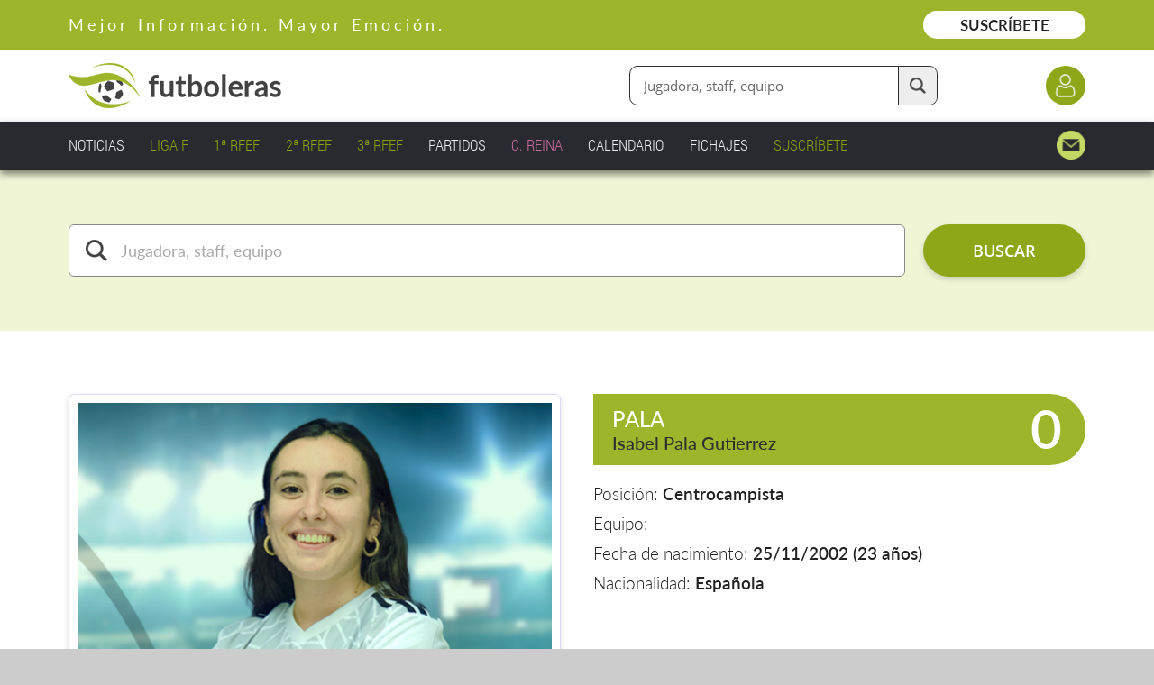

--- FILE ---
content_type: text/html;charset=UTF-8
request_url: https://www.futboleras.es/jugadora/isabel-pala-gutierrez-ref1763.html
body_size: 12539
content:
<!doctype html><html lang='es'><head><title>Isabel Pala Gutierrez - Centrocampista - Futboleras</title><meta http-equiv='Content-Type' content='text/html; charset=UTF-8'/><meta name='viewport' content='width=device-width'/><meta name='Description' content='Isabel Pala Gutierrez es una jugadora que ocupa la posición Centrocampista y juega en las ligas territoriales. Si quieres conocer más sobre su trayectoria y estadísticas, conoce todos los detalles en Futboleras'/><meta name='Keywords' content='Futboleras'/><meta name='Robots' content='index, follow'/><meta name='Vary' content='User-Agent'/><meta name='format-detection' content='telephone=no'/><meta property='og:title' content='Isabel Pala Gutierrez - Centrocampista - Futboleras'><meta property='og:description' content='Isabel Pala Gutierrez es una jugadora que ocupa la posición Centrocampista y juega en las ligas territoriales. Si quieres conocer más sobre su trayectoria y estadísticas, conoce todos los detalles en Futboleras'><meta property='og:type' content='website'><meta property='og:image' content='https://www.futboleras.es/images/shareLogo.jpg'><meta property='og:url' content='https://www.futboleras.es/jugadora/isabel-pala-gutierrez-ref1763.html'><meta name='google-site-verification' content='qtsqHSDj0-WYi5su_uQMFti6bUbAPbKhpzoHy861oFI'/><script data-ad-client='ca-pub-8157768124987212' async src='https://pagead2.googlesyndication.com/pagead/js/adsbygoogle.js'></script><script async src='https://ssm.codes/smart-tag/futbolerases.js'></script><link rel='canonical' href='/jugadora/isabel-pala-gutierrez-ref1763.html'/><link rel='SHORTCUT ICON' href='/favicon.ico'/><script type='text/javascript' src='/js/utils.js' async></script><script type='text/javascript' src='/js/imageLoader.js' async></script><style type='text/css'>#headingExternalWrapper { position: fixed; width: 100%; left: 0.0rem; top: 0.0rem; font-size: 0px; text-align: center; z-index: 1002 }#headingWrapper { position: relative; display: inline-block; overflow: hidden; width: 100%; min-width: 980px; max-width: 1600px; padding-bottom: 15px }#pageWrapper { position: relative; display: inline-block; width: 100%; min-width: 980px; max-width: 1600px }.contentExternalWrapper { position: relative; float: left; clear: left; width: 100%; min-width: 980px }.contentWrapper { position: relative; display: inline-block; width: 100%; min-width: 980px; max-width: 1200px; margin: 0px auto; font-size: 16px; text-align: left }.hiddenWrapper { position: relative; float: left; width: 0px; height: 0px }.returnLink { position: relative; float: right; margin-right: 3%; margin-top: 5.0rem; font: normal 1.8rem openSansSemiBold; color: #9CB52B }#pagerWrapper { position: relative; float: left; width: 100%; margin-top: 6.0rem; text-align: center }.pagerPreviousNext { position: relative; display: inline-block; width: 11.0rem; font: normal 1.7rem openSansSemiBold; color: #212121; text-decoration: none }.pagerPreviousNext:hover { position: relative; display: inline-block; width: 11.0rem; font: normal 1.7rem openSansSemiBold; color: #212121; text-decoration: underline }.pagerNumberNormal { position: relative; display: inline-block; width: 2.5rem; margin-left: 0.4rem; margin-right: 0.4rem; font: normal 1.7rem openSansRegular; color: #212121; text-decoration: none; text-align: center }.pagerNumberNormal:hover { position: relative; display: inline-block; width: 2.5rem; margin-left: 0.4rem; margin-right: 0.4rem; font: normal 1.7rem openSansRegular; color: #212121; text-decoration: underline; text-align: center }.pagerNumberSelected { position: relative; display: inline-block; width: 2.5rem; margin-left: 0.4rem; margin-right: 0.4rem; font: normal 1.7rem openSansSemiBold; color: #ACC343; text-align: center }.panelWithCloseHeaderText { position: relative; float: left; width: calc(100% - 6.0rem); padding-top: 1px }.panelWithCloseIcon { position: relative; float: left; width: 3.0rem; height: 3.0rem; margin-left: 3.0rem; background: url(/images/view/closeIcon.png) no-repeat center center; cursor: pointer }#websitePreheaderWrapper { position: relative; float: left; width: 100% }#websitePreheaderText { position: relative; float: left; width: calc(90% - 18.0rem); margin-left: 3%; margin-top: 1.6rem; font: normal 1.8rem latoRegular; color: #FFFFFF; letter-spacing: 4px }#websitePreheaderLink { position: relative; float: right; width: 18.0rem; margin-right: 3%; margin-top: 1.2rem; padding-top: 0.5rem; padding-bottom: 0.5rem; font: normal 1.7rem latoSemiBold; color: #212121; text-decoration: none; text-align: center; background: #FFFFFF; border-radius: 3.0rem; -webkit-transition: all 0.3s 0.0s ease; transition: all 0.3s 0.0s ease }#websitePreheaderLink:hover { background: #EEEEEE }#websiteHeaderWrapper { position: relative; float: left; width: 94%; margin-left: 3% }#websiteHeaderLogo { position: relative; float: left; width: 23.6rem; margin-top: 1.5rem }#websiteHeaderLogo img { position: relative; float: left; width: 100% }#websiteHeaderDataWrapper { position: relative; float: left; width: calc(97% - 23.6rem); margin-left: 3%; margin-top: 1.8rem }#websiteHeaderLoginButton { position: relative; float: right; clear: right; width: 4.4rem; height: 4.4rem; margin-left: 12.0rem; margin-top: 0.0rem; background-color: #8DA718; background-image: url(/images/website/headerLoginIcon.png); background-repeat: no-repeat; background-position: center center; background-size: 2.6rem auto; border-radius: 2.2rem; -webkit-transition: all 0.3s 0.0s ease; transition: all 0.3s 0.0s ease }#websiteHeaderLoginButton:hover { background-color: #768C14 }#websiteHeaderFinderWrapper { position: relative; float: right; margin-top: 0.0rem }#websiteHeaderFinderFormWrapper { position: relative; float: left; width: 100% }#websiteHeaderFinderInput { position: relative; float: left; width: calc(34.0rem - 5.7rem - 1.5rem); height: 4.2rem; padding: 0.0rem 5.7rem 0.0rem 1.5rem; font: normal 1.5rem openSansRegular; color: #666666; border-radius: 9px; border: solid 1px #2F2F2F }#websiteHeaderFinderButton { position: absolute; width: 4.2rem; height: 4.2rem; right: 1px; top: 1px; background: #EEEEEE url(/images/website/finderFormTextIcon.png) no-repeat center center; background-size: 1.8rem auto; border-radius: 0px 9px 9px 0px; border-style: solid; border-width: 0px 0px 0px 1px; border-color: #2F2F2F; cursor: pointer; -webkit-transition: all 0.3s 0.0s ease; transition: all 0.3s 0.0s ease }#websiteHeaderFinderButton:hover { background-color: #DDDDDD }#websiteMenuWrapper { position: relative; float: left; width: 94%; margin-left: 3%; margin-top: 1.0rem }.websiteMenuItemNormal { position: relative; float: left; margin-right: 2.5%; padding: 0.4rem 0% 0.4rem 0%; font: normal 1.7rem robotoCondensedLight; color: #EEEEEE; text-decoration: none }.websiteMenuItemNormal span { position: absolute; width: 0%; height: 1px; left: 50%; bottom: 4px; background: #EEEEEE; -webkit-transition: all 0.2s 0.0s ease; transition: all 0.2s 0.0s ease }.websiteMenuItemNormal:hover { position: relative; float: left; margin-right: 2.5%; padding: 0.4rem 0% 0.4rem 0%; font: normal 1.7rem robotoCondensedLight; color: #EEEEEE; text-decoration: none }.websiteMenuItemNormal:hover span { position: absolute; width: 100%; height: 1px; left: 0%; bottom: 4px; background: #EEEEEE; -webkit-transition: all 0.2s 0.0s ease; transition: all 0.2s 0.0s ease }.websiteMenuItemSelected { position: relative; float: left; margin-right: 2.5%; padding: 0.4rem 0% 0.4rem 0%; font: normal 1.7rem robotoCondensedLight; color: #EEEEEE; text-decoration: none }.websiteMenuItemSelected span { position: absolute; width: 100%; height: 1px; left: 0%; bottom: 4px; background: #EEEEEE }.websiteMenuHighlightedItemNormal { position: relative; float: left; margin-right: 2.5%; padding: 0.4rem 0% 0.4rem 0%; font: normal 1.7rem robotoCondensedLight; color: #84A200; text-decoration: none }.websiteMenuHighlightedItemNormal span { position: absolute; width: 0%; height: 1px; left: 50%; bottom: 4px; background: #84A200; -webkit-transition: all 0.2s 0.0s ease; transition: all 0.2s 0.0s ease }.websiteMenuHighlightedItemNormal:hover { position: relative; float: left; margin-right: 2.5%; padding: 0.4rem 0% 0.4rem 0%; font: normal 1.7rem robotoCondensedLight; color: #84A200; text-decoration: none }.websiteMenuHighlightedItemNormal:hover span { position: absolute; width: 100%; height: 1px; left: 0%; bottom: 4px; background: #84A200; -webkit-transition: all 0.2s 0.0s ease; transition: all 0.2s 0.0s ease }.websiteMenuHighlightedItemSelected { position: relative; float: left; margin-right: 2.5%; padding: 0.4rem 0% 0.4rem 0%; font: normal 1.7rem robotoCondensedLight; color: #84A200; text-decoration: none }.websiteMenuHighlightedItemSelected span { position: absolute; width: 100%; height: 1px; left: 0%; bottom: 4px; background: #84A200 }.websiteMenuHighlighted2ItemNormal { position: relative; float: left; margin-right: 2.5%; padding: 0.4rem 0% 0.4rem 0%; font: normal 1.7rem robotoCondensedLight; color: #C86C9E; text-decoration: none }.websiteMenuHighlighted2ItemNormal span { position: absolute; width: 0%; height: 1px; left: 50%; bottom: 4px; background: #C86C9E; -webkit-transition: all 0.2s 0.0s ease; transition: all 0.2s 0.0s ease }.websiteMenuHighlighted2ItemNormal:hover { position: relative; float: left; margin-right: 2.5%; padding: 0.4rem 0% 0.4rem 0%; font: normal 1.7rem robotoCondensedLight; color: #C86C9E; text-decoration: none }.websiteMenuHighlighted2ItemNormal:hover span { position: absolute; width: 100%; height: 1px; left: 0%; bottom: 4px; background: #C86C9E; -webkit-transition: all 0.2s 0.0s ease; transition: all 0.2s 0.0s ease }.websiteMenuHighlighted2ItemSelected { position: relative; float: left; margin-right: 2.5%; padding: 0.4rem 0% 0.4rem 0%; font: normal 1.7rem robotoCondensedLight; color: #C86C9E; text-decoration: none }.websiteMenuHighlighted2ItemSelected span { position: absolute; width: 100%; height: 1px; left: 0%; bottom: 4px; background: #C86C9E }.websiteMenuContactItemNormal { position: relative; float: right; width: 3.2rem; height: 3.2rem; background: url(/images/website/mainMenuContactIcon.png) no-repeat right center; background-size: auto 100% }.websiteMenuContactItemSelected { position: relative; float: right; width: 3.2rem; height: 3.2rem; background: url(/images/website/mainMenuContactIcon.png) no-repeat right center; background-size: auto 100% }:root{--playerStatisticsInfoHeadingFontSize: 2.3rem;--playerStatisticsInfoHCellFontSize: 1.5rem;--playerStatisticsInfoTCellFontSize: 1.5rem;--playerStatisticsInfoNCellFontSize: 1.7rem;}@media only screen and (min-width: 1201px) and (max-width: 1500px){:root{--playerStatisticsInfoHeadingFontSize: 2.3rem;--playerStatisticsInfoHCellFontSize: 1.5rem;--playerStatisticsInfoTCellFontSize: 1.5rem;--playerStatisticsInfoNCellFontSize: 1.7rem;}}@media only screen and (min-width: 981px) and (max-width: 1200px){:root{--playerStatisticsInfoHeadingFontSize: 2.8rem;--playerStatisticsInfoHCellFontSize: 1.5rem;--playerStatisticsInfoTCellFontSize: 1.5rem;--playerStatisticsInfoNCellFontSize: 1.6rem;}}@media only screen and (max-width: 980px){:root{--playerStatisticsInfoHeadingFontSize: 2.4rem;--playerStatisticsInfoHCellFontSize: 1.3rem;--playerStatisticsInfoTCellFontSize: 1.3rem;--playerStatisticsInfoNCellFontSize: 1.4rem;}}#playerPhotoWrapper { position: relative; float: left; width: calc(45.5% - 20px); margin-left: 3%; margin-top: 7.0rem; padding: 9px; border: solid 1px #DADDF2; border-radius: 6px; box-shadow: 0px 3px 6px rgba(0, 0, 0, 0.15) }#playerPhoto { position: relative; float: left; width: 100% }#playerIconsWrapper { position: absolute; width: calc(100% - 2.0rem - 18px); height: 5.5rem; right: calc(1.0rem + 9px); bottom: calc(0.8rem + 9px); font-size: 0px; text-align: right }.playerInternationalIcon { position: relative; display: inline-block; width: 5.5rem; height: 5.5rem; margin-left: 0.6rem; background: url(/images/website/internationalIcon.png) no-repeat center center; background-size: 5.5rem auto }.playerVerifiedIcon { position: relative; display: inline-block; width: 5.5rem; height: 5.5rem; margin-left: 0.6rem; background: url(/images/website/verifiedIcon.png) no-repeat center center; background-size: 5.5rem auto }#playerData { position: relative; float: left; width: 45.5%; margin-left: 3%; margin-top: 7.0rem }#playerHeadingWrapper { position: relative; float: left; width: 100%; height: 7.9rem; background: #9CB52B; border-radius: 0.0rem 4.0rem 4.0rem 0.0rem }#playerNameWrapper { position: relative; float: left; width: calc(100% - 13.0rem); margin-left: 2.1rem; margin-top: 1.0rem }#playerName1 { position: relative; float: left; overflow: hidden; width: 100%; margin-top: 0.3rem; margin-bottom: 0.0rem; font: normal 2.4rem latoMedium; color: #FFFFFF; text-overflow: ellipsis; white-space: nowrap }#playerName2 { position: relative; float: left; overflow: hidden; width: 100%; margin-top: 0.0rem; margin-bottom: 0.0rem; font: normal 2.0rem latoMedium; color: #2F2F2F; text-overflow: ellipsis; white-space: nowrap }#playerDorsalNumber { position: relative; float: right; width: 8.0rem; margin-right: 2.6rem; margin-top: 0.2rem; font: normal 6.0rem latoSemiBold; color: #FFFFFF; text-align: right }#playerValuesWrapper { position: relative; float: left; width: 100%; margin-top: 1.0rem }.playerValue { position: relative; float: left; width: 100%; margin-top: 1.0rem; font: normal 1.9rem latoLight; color: #212121 }.playerValue b { font-weight: normal; font-family: latoSemiBold }.playerValue a { font-weight: normal; font-family: latoSemiBold; color: #212121; text-decoration: none }.playerValue a:hover { text-decoration: underline }#playerSocialWrapper { position: relative; float: left; width: 100%; margin-top: 4.5rem }.playerSocialIcon { position: relative; float: left; width: 2.8rem; margin-right: 1.0rem; text-decoration: none }.playerSocialIcon img { position: relative; float: left; width: 100%; -webkit-transform: translate(0px, 0px); transform: translate(0px, 0px); -webkit-transition: all 0.3s 0.0s ease; transition: all 0.3s 0.0s ease }.playerSocialIcon img:hover { position: relative; float: left; width: 100%; -webkit-transform: translate(0px, -3px); transform: translate(0px, -3px); -webkit-transition: all 0.2s 0.0s ease; transition: all 0.2s 0.0s ease }#playerVideoButton { position: relative; float: left; margin-top: 3.2rem; padding-left: 3.6rem; padding-right: 0.0rem; padding-bottom: 0.0rem; font: normal 2.2rem openSansSemiBold; background: url(/images/website/playerVideoIcon.png) no-repeat left 0.8rem; border-style: solid; border-width: 0px 0px 2px 0px; border-color: #212121; cursor: pointer }#playerInfoItemsWrapper { position: relative; float: left; width: 100%; margin-top: 0.0rem }#playerInfoLeftItemsWrapper { position: relative; float: left; width: 50%; margin-left: 0% }#playerInfoRightItemsWrapper { position: relative; float: left; width: 50%; margin-left: 0% }.playerInfoItemWrapper { position: relative; float: left; width: 100%; margin-top: 5.0rem }.playerInfoTitle { position: relative; float: left; width: calc(91% - 4.2rem); margin-top: 0.0rem; margin-bottom: 0.0rem; padding: 2.5rem 2.1rem 2.5rem 2.1rem; font: normal 2.4rem latoMedium; color: #212121; text-align: left; background: #E6F2B2; border-radius: 0.0rem 4.0rem 4.0rem 0.0rem }.playerInfoText { position: relative; float: left; width: calc(91% - 2.0rem); margin-top: 1.5rem; padding: 0.0rem 1.0rem 0.0rem 1.0rem; font: normal 1.9rem latoLight; color: #212121; line-height: 150% }.playerInfoText b { font-weight: normal; font-family: latoSemiBold }.playerInfoText h2 { margin-top: 1.5rem; margin-bottom: 0.5rem; font: normal 2.1rem latoSemiBold; color: #212121 }.playerInfoText ul { position: relative; display: inline-block; width: 100%; margin-left: 0%; margin-top: 1.0rem; margin-bottom: 0.0rem; padding-left: 0.0rem; list-style: none }.playerInfoText ul>li { position: relative; float: left; width: calc(95% - 2.5rem); margin-left: 5%; margin-bottom: 0.5rem; padding-left: 2.5rem }.playerInfoText ul>li:before { content: "·"; position: relative; float: left; width: 1.0rem; height: 1.0rem; margin-left: -2.5rem; margin-top: 1.0rem; color: transparent; background: #879E1E; border-radius: 0.5rem }#playerStatisticsExternalWrapper { position: relative; float: left; width: 100% }#playerStatisticsWrapper { position: relative; float: left; width: 91%; margin-left: 6%; margin-top: 3.0rem; padding-bottom: 1.0rem }#playerStatisticsTeamCompetitionComboBox { position: relative; float: left; overflow: hidden; width: calc(100% - 2px); background-color: #FFFFFF; background-image: url(/images/website/comboBoxArrow.normal.png); background-repeat: no-repeat; background-position: right center; border: solid 1px #212121; border-radius: 9px }#playerStatisticsTeamCompetitionComboBox span { position: absolute; width: 2.6rem; height: 2.8rem; left: 2.4rem; top: 1.8rem; background-repeat: no-repeat; background-position: center center }#playerStatisticsTeamCompetitionComboBox select { width: calc(100% - 5.0rem); height: 6.0rem; margin: 0.0rem 0.0rem 0.0rem 5.0rem; padding-left: 2.0rem; padding-right: 6.0rem; font: italic 1.8rem openSansRegular; color: #333333; background-color: transparent; background-image: none; border: none; -webkit-appearance: none; -moz-appearance: none; appearance: none }#playerStatisticsTeamCompetitionComboBox select:disabled { color: #666666 }#playerStatisticsTeamCompetitionComboBox select:focus { outline: none }#playerStatisticsJourneyWrapper { position: relative; float: left; overflow: hidden; width: calc(100% - 2px); margin-top: 1.5rem; background-color: #FFFFFF; border: solid 1px #212121; border-radius: 9px }#playerStatisticsJourneyGoPreviousButton { position: relative; float: left; width: 6.0rem; height: 6.0rem; background: #FFFFFF url(/images/website/goPrevious2.normal.png) no-repeat center center; border: solid 0px #FFFFFF; cursor: pointer }#playerStatisticsJourneyGoPreviousButton:disabled { background-image: url(/images/website/goPrevious2.disabled.png) }#playerStatisticsJourneyGoNextButton { position: relative; float: left; width: 6.0rem; height: 6.0rem; background: #FFFFFF url(/images/website/goNext2.normal.png) no-repeat center center; border: solid 0px #FFFFFF; cursor: pointer }#playerStatisticsJourneyGoNextButton:disabled { background-image: url(/images/website/goNext2.disabled.png) }#playerStatisticsJourneyNumber { position: relative; float: left; width: calc(100% - 12.0rem); margin-top: 1.7rem; font: normal 1.8rem openSansRegular; color: #333333; text-align: center }#playerStatisticsInfoWrapper { position: relative; float: left; width: 100%; margin-top: 1.5rem; font: normal 1.8rem latoLight; color: #212121 }.playerStatisticsInfoHeading { position: relative; float: left; width: calc(100% - 4.4rem); padding: 1.4rem 2.2rem 1.4rem 2.2rem; font: normal var(--playerStatisticsInfoHeadingFontSize) latoMedium; color: #212121; background: #E6F2B2; border-radius: 9px 9px 0px 0px }.playerStatisticsInfoTable { position: relative; float: left; overflow: hidden; width: calc(100% - 6px); background: #9CB52B; border: solid 3px #9CB52B; border-radius: 9px }.playerStatisticsInfoRow { position: relative; float: left; display: grid; width: 100%; grid-column-gap: 1px; grid-row-gap: 1px }.playerStatisticsInfoHCell { position: relative; float: left; width: 100%; padding-top: 1.1rem; padding-bottom: 1.1rem; font: normal var(--playerStatisticsInfoHCellFontSize) latoSemiBold; color: #3E3E3E; text-align: center; background: #E6F2B2 }.playerStatisticsInfoTCell { position: relative; float: left; width: 100%; padding-top: 1.1rem; padding-bottom: 1.1rem; font: normal var(--playerStatisticsInfoTCellFontSize) latoSemiBold; color: #FFFFFF; text-align: center; background: #9CB52B }.playerStatisticsInfoNCell { position: relative; float: left; width: 100%; padding-top: 1.1rem; padding-bottom: 1.1rem; font: normal var(--playerStatisticsInfoNCellFontSize) latoMedium; color: #212121; text-align: center; background: #FFFFFF }.playerStatisticsInfoTeamName { position: relative; float: left; width: 88%; margin-left: 6%; overflow: hidden; text-overflow: ellipsis; white-space: nowrap }.playerStatisticsInfoArrow { position: relative; float: left; width: calc(100% - 6px); margin-left: 3px }.playerStatisticsInfoArrow span { position: relative; float: left; height: 3.4rem; background: url(/images/website/statisticsArrow.png) no-repeat center center }.playerStatisticsInfoMoreWrapper { position: relative; float: left; width: calc(80% - 33.333% - 6px); margin-left: 20% }.playerStatisticsInfoMoreItemWrapper { position: relative; float: left; width: 100% }.playerStatisticsInfoMoreItemLabel { position: relative; float: left; width: 100%; padding-top: 1.7rem; padding-bottom: 0.5rem; font: normal var(--playerStatisticsInfoTCellFontSize) latoMedium; color: #212121 }.playerStatisticsInfoMoreItemValue { position: relative; float: left; width: 5.5rem; margin-top: 0.3rem; margin-bottom: 0.3rem; padding-top: calc(0.8rem - 3px); padding-bottom: calc(0.8rem - 3px); font: normal var(--playerStatisticsInfoNCellFontSize) latoMedium; color: #212121; text-align: center; border: solid 3px #9CB52B; border-radius: 9px }.playerStatisticsInfoMoreItemUnit { position: relative; float: left; width: calc(100% - 5.5rem - 6px - 1.4rem); margin-left: 1.4rem; margin-top: calc(0.3rem + 3px); padding-top: calc(0.8rem - 3px); font: normal var(--playerStatisticsInfoTCellFontSize) latoMedium; color: #212121 }#playerStatisticsInfoPdfReportWrapper { position: relative; float: left; width: 100%; margin-top: 7.0rem; font: normal 1.8rem latoLight; color: #212121 }#playerStatisticsInfoPdfReportGenerateButton { position: relative; float: left; width: 30.0rem; margin-left: calc(50% - 15.0rem); font-size: 0px; text-align: center; background: #8DA718; border-radius: 3.0rem; cursor: pointer; box-shadow: 0px 3px 6px rgba(0, 0, 0, 0.15); -webkit-transition: all 0.3s 0.0s ease; transition: all 0.3s 0.0s ease }#playerStatisticsInfoPdfReportGenerateButton:hover { background: #768C14 }#playerStatisticsInfoPdfReportGenerateWaitText { position: relative; float: left; width: 94%; margin-left: 3%; padding-top: 1.6rem; padding-bottom: 1.6rem; font: normal 2.0rem openSansLight; color: #9CB52B; text-align: center }#playerStatisticsInfoPdfReportDownloadLink { position: relative; float: left; width: 30.0rem; margin-left: calc(50% - 15.0rem); font-size: 0px; text-align: center; background: #8DA718; border-radius: 3.0rem; cursor: pointer; box-shadow: 0px 3px 6px rgba(0, 0, 0, 0.15); -webkit-transition: all 0.3s 0.0s ease; transition: all 0.3s 0.0s ease }#playerStatisticsInfoPdfReportDownloadLink:hover { background: #768C14 }.playerStatisticsInfoPdfReportButtonLabel { position: relative; display: inline-block; padding-left: 4.2rem; padding-top: 1.6rem; padding-bottom: 1.6rem; font: normal 2.0rem openSansSemiBold; color: #FFFFFF; background-repeat: no-repeat; background-position: left center }.playerStatisticsMembershipWrapper { position: absolute; width: 100%; height: 100%; left: 0px; top: 0px; background: rgba(255, 255, 255, 0.5) }.playerStatisticsMembershipButton { position: relative; float: left; width: 32.0rem; margin-left: calc(50% - 16.0rem); margin-top: 22.0rem; padding-top: 1.4rem; padding-bottom: 1.8rem; font-size: 0px; text-align: center; background: #8DA718; border-radius: 6.0rem; cursor: pointer; -webkit-transition: all 0.3s 0.0s ease; transition: all 0.3s 0.0s ease }.playerStatisticsMembershipButton:hover { background-color: #768C14 }.playerStatisticsMembershipButtonLabel1 { position: relative; display: inline-block; padding: 0.4rem 0.0rem 0.4rem 3.0rem; font: normal 1.6rem latoRegular; color: #FFFFFF; background: url(/images/website/keylock.light.png) no-repeat left center; background-size: auto 2.7rem }.playerStatisticsMembershipButtonLabel2 { position: relative; display: inline-block; width: 90%; margin-top: 0.6rem; font: normal 1.6rem latoSemiBold; color: #FFFFFF; text-align: center }.playerStatisticsMembershipLinksWrapper { position: relative; float: left; width: 32.0rem; margin-left: calc(50% - 16.0rem); margin-top: 1.0rem; padding-top: 1.8rem; padding-bottom: 2.0rem; font-size: 0px; text-align: center; background: rgba(255, 255, 255, 0.8); border-radius: 6.0rem }.playerStatisticsMembershipLink { position: relative; display: inline-block; font: normal 1.6rem latoRegular; color: #212121; text-align: center }#finderFormWrapper { position: relative; float: left; width: 100%; margin-top: 6.0rem }.finderFormInputNormal { position: relative; float: left; width: calc(94% - 7.8rem - 2.0rem - 18.0rem); margin-left: 3%; margin-top: 0.0rem; padding: calc(1.8rem - 1px) calc(2.0rem - 1px) calc(1.8rem - 1px) calc(5.8rem - 1px); font: normal 1.8rem latoRegular; color: #AAAAAA; background-color: #FFFFFF; background-repeat: no-repeat; background-position: calc(1.8rem - 0px) calc(1.6rem - 0px); background-size: auto 2.4rem; border: solid 1px #888888; border-radius: 6px; -webkit-transition: border-color 0.2s 0.0s ease; transition: border-color 0.2s 0.0s ease }.finderFormInputSelected { position: relative; float: left; width: calc(94% - 7.8rem - 2.0rem - 18.0rem); margin-left: 3%; margin-top: 0.0rem; padding: calc(1.8rem - 2px) calc(2.0rem - 2px) calc(1.8rem - 2px) calc(5.8rem - 2px); font: normal 1.8rem latoRegular; color: #212121; background-color: #FFFFFF; background-repeat: no-repeat; background-position: calc(1.8rem - 1px) calc(1.6rem - 1px); background-size: auto 2.4rem; border: solid 2px #9CB52B; border-radius: 6px; -webkit-transition: border-color 0.2s 0.0s ease; transition: border-color 0.2s 0.0s ease }.finderTypeComboBox { position: relative; float: left; overflow: hidden; width: calc(28.0rem - 2px); margin-left: 1.0rem; background-color: #FFFFFF; background-image: url(/images/website/comboBoxArrow.normal.png); background-repeat: no-repeat; background-position: right center; border: solid 1px #888888; border-radius: 6px }.finderTypeComboBox select { width: calc(100% - 0.0rem); height: 5.6rem; margin: 0.0rem 0.0rem 0.0rem 0.0rem; padding-left: 2.0rem; padding-right: 6.0rem; font: normal 1.8rem latoRegular; color: #333333; background-color: transparent; background-image: none; border: none; -webkit-appearance: none; -moz-appearance: none; appearance: none }.finderTypeComboBox select:disabled { color: #666666 }.finderTypeComboBox select:focus { outline: none }.finderFormSendButtonNormal { position: relative; float: left; width: 18.0rem; margin-left: 2.0rem; margin-top: 0.0rem; padding-top: 1.7rem; padding-bottom: 1.7rem; font: normal 1.8rem openSansSemiBold; color: #FFFFFF; text-align: center; text-decoration: none; background: #8DA718; border-width: 0px; border-radius: 3.0rem; box-shadow: 0px 3px 6px rgba(0, 0, 0, 0.15); cursor: pointer; -webkit-transition: all 0.2s 0.0s ease; transition: all 0.2s 0.0s ease }.finderFormSendButtonNormal:hover { background: #768C14 }#prefooterTitle { position: relative; float: left; width: 94%; margin-left: 3%; margin-top: 11.5rem; font: normal 4.4rem latoBold; color: #212121; line-height: 120%; text-align: center }#prefooterItemsWrapper { position: relative; float: left; display: grid; width: 80%; margin-left: 10%; margin-top: 9.5rem; grid-template-columns: calc(25% - 4.5%) calc(25% - 4.5%) calc(25% - 4.5%) calc(25% - 4.5%); grid-column-gap: 6.0%; grid-row-gap: 0.0rem }.prefooterItemWrapper { position: relative; float: left; width: 100% }.prefooterItemIcon { position: relative; float: left; width: 9.0rem; margin-left: calc(50% - 4.5rem) }.prefooterItemLabel { position: relative; float: left; width: 90%; margin-left: 5%; margin-top: 3.0rem; font: normal 2.0rem latoSemiBold; color: #212121; line-height: 135%; text-decoration: none; text-align: center }#prefooterMoreInfoLink { position: relative; float: left; width: 34.0rem; margin-left: calc(50% - 17.0rem); margin-top: 9.5rem; padding-top: 1.8rem; padding-bottom: 1.8rem; font: normal 2.0rem openSansSemiBold; color: #8DA718; text-decoration: none; text-align: center; background: #FFFFFF; border-radius: 3.0rem; box-shadow: 0px 3px 6px rgba(0, 0, 0, 0.15); -webkit-transition: all 0.3s 0.0s ease; transition: all 0.3s 0.0s ease }#prefooterMoreInfoLink:hover { background: #FAFFE5 }#subfooterSocialWrapper { position: relative; float: left; width: 100%; margin-top: 3.0rem; font-size: 0px; text-align: center }.subfooterSocialLink { position: relative; display: inline-block; width: 6.0rem; height: 6.0rem; margin-left: 1.0rem; margin-right: 1.0rem; background-repeat: no-repeat; background-position: center center; -webkit-transform: translate(0px, 0px); transform: translate(0px, 0px); -webkit-transition: all 0.2s 0.0s ease; transition: all 0.2s 0.0s ease }.subfooterSocialLink img { position: relative; float: left; width: 100% }.subfooterSocialLink:hover { position: relative; display: inline-block; width: 6.0rem; height: 6.0rem; margin-left: 1.0rem; margin-right: 1.0rem; background-repeat: no-repeat; background-position: center center; -webkit-transform: translate(0px, -5px); transform: translate(0px, -5px); -webkit-transition: all 0.2s 0.0s ease; transition: all 0.2s 0.0s ease }.subfooterSocialLink:hover img { position: relative; float: left; width: 100% }.subfooterGroupWrapper { position: relative; float: left; margin-top: 6.5rem }.subfooterGroupTitle { position: relative; float: left; width: 100%; margin-bottom: 0.8rem; font: normal 2.4rem latoSemiBold; color: #8DA718 }.subfooterGroupText { position: relative; float: left; width: 100%; font: normal 1.8rem latoLight; color: #FFFFFF; line-height: 150% }.subfooterGroupText a { font: normal 1.8rem latoLight; color: #FFFFFF; text-decoration: none }.subfooterGroupText a:hover { text-decoration: underline }.subfooterGroupLink { position: relative; float: left; clear: left; margin-bottom: 0.3rem; font: normal 1.8rem latoLight; color: #FFFFFF; line-height: 150%; text-decoration: none }.subfooterGroupLink:hover { text-decoration: underline }#floatingIconsExternalWrapper { position: fixed; width: 100%; min-width: 980px; left: 0.0rem; z-index: 1002; -webkit-transition: all 0.3s 0.0s ease; transition: all 0.3s 0.0s ease }#floatingIconsWrapper { position: relative; display: inline-block; width: 100%; min-width: 980px; max-width: 1600px; margin: 0px auto; font-size: 16px; text-align: left }#floatingGoUpButton { position: relative; float: right; width: calc(5.0rem - 6px); height: calc(5.0rem - 6px); margin-right: 3%; background: #9CB52B url(/images/website/goUpIcon2.png) no-repeat center 48%; background-size: 2.2rem auto; border: solid 3px #FFFFFF; border-radius: 2.5rem; cursor: pointer; -webkit-transition: background 0.3s 0.0s ease; transition: background 0.3s 0.0s ease }#floatingGoUpButton:hover { background-color: #869C25 }#floatingClubButton { position: relative; float: right; width: calc(24.0rem - 8px); height: calc(4.8rem - 8px); margin-right: 1.5rem; padding-top: 1.2rem; font: italic 2.0rem latoSemiBold; color: #FFFFFF; text-align: center; background: #9CB52B; border: solid 4px #FFFFFF; border-radius: 3.0rem; cursor: pointer; -webkit-transition: background 0.3s 0.0s ease; transition: background 0.3s 0.0s ease }#floatingClubButton:hover { background-color: #869C25 }.membershipRegisterMessageWindowOff { position: fixed; width: 100%; height: 100%; left: 0px; top: 0px; background: rgba(204, 204, 204, 0.98); opacity: 0.0; z-index: 100; -webkit-transition: all 0.2s 0.0s ease; transition: all 0.2s 0.0s ease }.membershipRegisterMessageWindowOn { position: fixed; width: 100%; height: 100%; left: 0px; top: 0px; background: rgba(204, 204, 204, 0.98); opacity: 1.0; z-index: 100; -webkit-transition: all 0.4s 0.0s ease; transition: all 0.4s 0.0s ease }#membershipRegisterMessageExternalPanel { position: fixed; display: table; width: 100%; height: 100%; min-width: 980px; left: 0px; top: 0px; z-index: 101 }#membershipRegisterMessagePanel { position: relative; display: table-cell; text-align: center; vertical-align: middle }.membershipRegisterMessageWrapperOff { position: relative; display: inline-block; width: 60.0rem; padding-bottom: 6.5rem; background: #FFFFFF; border-radius: 4px; border: solid 1px #CCCCCC; box-shadow: 0px 2px 6px rgba(0, 0, 0, 0.20); opacity: 0.0; -webkit-transform: translate(0px, 30px); transform: translate(0px, 30px); -webkit-transition: all 0.2s 0.0s ease; transition: all 0.2s 0.0s ease }.membershipRegisterMessageWrapperOn { position: relative; display: inline-block; width: 60.0rem; padding-bottom: 6.5rem; background: #FFFFFF; border-radius: 4px; border: solid 1px #CCCCCC; box-shadow: 0px 2px 6px rgba(0, 0, 0, 0.20); opacity: 1.0; -webkit-transform: translate(0px, 0px); transform: translate(0px, 0px); -webkit-transition: all 0.3s 0.1s cubic-bezier(.17,.67,.57,1.47); transition: all 0.3s 0.1s cubic-bezier(.17,.67,.57,1.47) }#membershipRegisterMessageTitle { position: relative; float: left; width: 90%; margin-left: 5%; margin-top: 8.0rem; font: normal 2.4rem openSansSemiBold; color: #212121; line-height: 135%; text-align: center }#membershipRegisterMessageText { position: relative; float: left; width: 90%; margin-left: 5%; margin-top: 1.0rem; font: normal 1.8rem openSansLight; color: #212121; line-height: 150%; text-align: center }#membershipRegisterMessageText b { font-weight: normal; font-family: openSansSemiBold }@font-face {font-family: 'openSansLight'; font-display: swap; src: url(/fonts/openSans.light.eot)}@font-face {font-family: 'openSansLight'; font-display: swap; src: url(/fonts/openSans.light.ttf)}@font-face {font-family: 'openSansRegular'; font-display: swap; src: url(/fonts/openSans.regular.eot)}@font-face {font-family: 'openSansRegular'; font-display: swap; src: url(/fonts/openSans.regular.ttf)}@font-face {font-family: 'openSansSemiBold'; font-display: swap; src: url(/fonts/openSans.semiBold.eot)}@font-face {font-family: 'openSansSemiBold'; font-display: swap; src: url(/fonts/openSans.semiBold.ttf)}@font-face {font-family: 'robotoLight'; font-display: swap; src: url(/fonts/roboto.light.eot)}@font-face {font-family: 'robotoLight'; font-display: swap; src: url(/fonts/roboto.light.ttf)}@font-face {font-family: 'robotoRegular'; font-display: swap; src: url(/fonts/roboto.regular.eot)}@font-face {font-family: 'robotoRegular'; font-display: swap; src: url(/fonts/roboto.regular.ttf)}@font-face {font-family: 'robotoMedium'; font-display: swap; src: url(/fonts/roboto.medium.eot)}@font-face {font-family: 'robotoMedium'; font-display: swap; src: url(/fonts/roboto.medium.ttf)}@font-face {font-family: 'robotoCondensedLight'; font-display: swap; src: url(/fonts/robotoCondensed.light.eot)}@font-face {font-family: 'robotoCondensedLight'; font-display: swap; src: url(/fonts/robotoCondensed.light.ttf)}@font-face {font-family: 'robotoCondensedRegular'; font-display: swap; src: url(/fonts/robotoCondensed.regular.eot)}@font-face {font-family: 'robotoCondensedRegular'; font-display: swap; src: url(/fonts/robotoCondensed.regular.ttf)}@font-face {font-family: 'robotoCondensedBold'; font-display: swap; src: url(/fonts/robotoCondensed.bold.eot)}@font-face {font-family: 'robotoCondensedBold'; font-display: swap; src: url(/fonts/robotoCondensed.bold.ttf)}@font-face {font-family: 'latoLight'; font-display: swap; src: url(/fonts/lato.light.eot)}@font-face {font-family: 'latoLight'; font-display: swap; src: url(/fonts/lato.light.ttf)}@font-face {font-family: 'latoRegular'; font-display: swap; src: url(/fonts/lato.regular.eot)}@font-face {font-family: 'latoRegular'; font-display: swap; src: url(/fonts/lato.regular.ttf)}@font-face {font-family: 'latoMedium'; font-display: swap; src: url(/fonts/lato.medium.eot)}@font-face {font-family: 'latoMedium'; font-display: swap; src: url(/fonts/lato.medium.ttf)}@font-face {font-family: 'latoSemiBold'; font-display: swap; src: url(/fonts/lato.semiBold.eot)}@font-face {font-family: 'latoSemiBold'; font-display: swap; src: url(/fonts/lato.semiBold.ttf)}@font-face {font-family: 'latoBold'; font-display: swap; src: url(/fonts/lato.bold.eot)}@font-face {font-family: 'latoBold'; font-display: swap; src: url(/fonts/lato.bold.ttf)}*:focus { outline: none }p { margin: 0 }blockquote { margin-top: 0; margin-bottom: 0 }select::-ms-expand { display: none }a img { border: 0px }@keyframes shakeKeyframes { 10%, 90% { transform: translate(-1px, 0px) } 20%, 80% { transform: translate(2px, 0px) } 30%, 50%, 70% { transform: translate(-4px, 0px) } 40%, 60% { transform: translate(4px, 0px) } }.buttonShake { position: relative; float: left; min-height: 4.9rem; font: normal 1.8rem robotoMedium; color: #FFFFFF; background: #768C14; border-radius: 2.8rem; border: solid 0px #FFFFFF; cursor: pointer; box-shadow: 0px 3px 6px #C4C7C8; -webkit-transition: background 0.3s 0.0s ease; transition: background 0.3s 0.0s ease; -webkit-transform: translate(0px, 0px); transform: translate(0px, 0px); -webkit-animation: shakeKeyframes 0.7s cubic-bezier(0.36,0.07,0.19,0.97) both; animation: shakeKeyframes 0.7s cubic-bezier(0.36,0.07,0.19,0.97) both }html { font-size: 10px }body { margin: 0px; font-size: 0px; text-align: center; background: #CCCCCC }.window-window-off {position: fixed; width: 100%; height: 100%; left: 0px; top: 0px; background: rgba(255, 255, 255, 0.0); -webkit-transition: background 0.2s 0.0s ease; transition: background 0.2s 0.0s ease}.window-window-on {position: fixed; width: 100%; height: 100%; left: 0px; top: 0px; background: rgba(245, 245, 245, 0.8); -webkit-transition: background 0.2s 0.0s ease; transition: background 0.2s 0.0s ease}.table-container-window {position: absolute; width: 100%; height: calc(100% - 30px); left: 0px; top: 0px; margin-bottom: 15px}.cell-container-window {position: relative; display: table-cell; text-align: center; vertical-align: middle; font-size: 0px}.wrapper-window-off {position: relative; display: inline-block; text-align: left; vertical-align: top; font-size: 0px; opacity: 0.0; -webkit-transition: opacity 0.2s 0.0s ease; transition: opacity 0.2s 0.0s ease}.wrapper-window-on {position: relative; display: inline-block; text-align: left; vertical-align: top; font-size: 0px; opacity: 1.0; -webkit-transition: opacity 0.2s 0.0s ease; transition: opacity 0.2s 0.0s ease}.container-panel {position: relative; float: left; background: #FFFFFF; border: solid 1px #C1C3B9}.header-container-panel {position: relative; float: left; display: table; width: calc(100% - 6.0rem); height: 5.5rem; padding: 0.0rem 3.0rem 0.0rem 3.0rem; background: #212121}.header-panel {position: relative; display: table-cell; height: 5.5rem; font: normal 2.0rem robotoCondensedRegular; color: #FFFFFF; vertical-align: middle}.body-panel {position: relative; float: left; width: 100%; padding-bottom: 3.0rem}.image {position: relative; float: left}.image:hover {position: relative; float: left}.image-disabled {position: relative; float: left}.labelText {position: relative; float: left; font: normal 1.7rem robotoCondensedLight; color: #212121}.labelText h2 {margin-top: 0.0rem; margin-bottom: 1.2rem; font: normal 2.2rem robotoCondensedBold; color: #212121}.labelText b {font-weight: normal; font-family: robotoCondensedBold}.labelText u {color: #EE2121; text-decoration: none}.labelText a {font: normal 1.7rem robotoCondensedRegular; color: #9CB52B; text-decoration: underline}.button {position: relative; float: left; min-height: 4.9rem; padding: 0.0rem; font: normal 1.8rem robotoMedium; color: #FFFFFF; background: #8DA718; border: solid 0px #FFFFFF; border-radius: 2.8rem; cursor: pointer; box-shadow: 0px 3px 6px #C4C7C8; -webkit-transition: background 0.3s 0.0s ease; transition: background 0.3s 0.0s ease}.button:hover {position: relative; float: left; min-height: 4.9rem; padding: 0.0rem; font: normal 1.8rem robotoMedium; color: #FFFFFF; background: #768C14; border: solid 0px #FFFFFF; border-radius: 2.8rem; cursor: pointer; box-shadow: 0px 3px 6px #C4C7C8; -webkit-transition: background 0.3s 0.0s ease; transition: background 0.3s 0.0s ease}.button:active {position: relative; float: left; min-height: 4.9rem; padding: 0.0rem; font: normal 1.8rem robotoMedium; color: #FFFFFF; background: #768C14; border: solid 0px #FFFFFF; border-radius: 2.8rem; cursor: pointer; box-shadow: 0px 3px 6px #C4C7C8; -webkit-transition: background 0.3s 0.0s ease; transition: background 0.3s 0.0s ease}.button:disabled {position: relative; float: left; min-height: 4.9rem; padding: 0.0rem; font: normal 1.8rem robotoMedium; color: #FFFFFF; background: #CCCCCC; border: solid 0px #FFFFFF; border-radius: 2.8rem; cursor: pointer; box-shadow: 0px 3px 6px #C4C7C8; -webkit-transition: background 0.3s 0.0s ease; transition: background 0.3s 0.0s ease}.window-messageWindow-off {position: fixed; width: 100%; height: 100%; left: 0px; top: 0px; background: rgba(255, 255, 255, 0.0); -webkit-transition: background 0.2s 0.0s ease; transition: background 0.2s 0.0s ease}.window-messageWindow-on {position: fixed; width: 100%; height: 100%; left: 0px; top: 0px; background: rgba(255, 255, 255, 0.8); -webkit-transition: background 0.2s 0.0s ease; transition: background 0.2s 0.0s ease}.table-container-messageWindow {position: absolute; width: 100%; height: calc(100% - 30px); left: 0px; top: 0px; margin-bottom: 15px}.cell-container-messageWindow {position: relative; display: table-cell; text-align: center; vertical-align: middle; font-size: 0px}.wrapper-messageWindow-off {position: relative; display: inline-block; text-align: left; vertical-align: top; font-size: 0px; opacity: 0.0; -webkit-transform: translate(0px, 20px); transform: translate(0px, 20px); -webkit-transition: opacity 0.2s 0.0s ease, transform 0.2s 0.0s ease; transition: opacity 0.2s 0.0s ease, transform 0.2s 0.0s ease}.wrapper-messageWindow-on {position: relative; display: inline-block; text-align: left; vertical-align: top; font-size: 0px; opacity: 1.0; -webkit-transform: translate(0px, 0px); transform: translate(0px, 0px); -webkit-transition: opacity 0.2s 0.0s ease, transform 0.2s 0.0s cubic-bezier(.17,.67,.55,1.44); transition: opacity 0.2s 0.0s ease, transform 0.2s 0.0s cubic-bezier(.17,.67,.55,1.44)}</style><script type='text/javascript'>function elem(i){return document.getElementById(i);}function gkey(e){if (!e){return event.keyCode;}else{return e.which;}}function gctrl(e){if (!e){return (event.ctrlKey && !event.altKey);}else{return e.ctrlKey && !e.altKey;}}function pkey(e){if (!e){event.returnValue=false;}return false;}function __$isNavigator$(nav){if (navigator.userAgent.indexOf(nav)>=0){return true;}return false;}function isNavigatorIE(){return __$isNavigator$('MSIE');}function isNavigatorIE11(){return __$isNavigator$('Trident');}function isNavigatorFF(){return __$isNavigator$('Firefox');}function isNavigatorCR(){return __$isNavigator$('Chrome');}function isNavigatorOP(){return __$isNavigator$('Opera');}var onLoadFunctions = new Array();function addOnLoadFunction(lf){onLoadFunctions[onLoadFunctions.length]=lf;}function doPageOnLoad(){var i;for (i = 0; i < onLoadFunctions.length; i++){eval(onLoadFunctions[i]);}window.onscroll = onPageScroll;onPageScroll();}var onScrollFunctions = new Array();function addScrollFunction(onScrollFunction){addOnScrollFunction(onScrollFunction);}function addOnScrollFunction(onScrollFunction){onScrollFunctions[onScrollFunctions.length] = onScrollFunction;}function onPageScroll(){var i;for (i = 0; i < onScrollFunctions.length; i++){eval(onScrollFunctions[i]);}}var onResizeFunctions = new Array();function addOnResizeFunction(rf){onResizeFunctions[onResizeFunctions.length]=rf;}var __$onResizeTimeout=null;function doPageOnResize(){if (__$onResizeTimeout!=null){clearTimeout(__$onResizeTimeout);}__$onResizeTimeout=setTimeout(function() { endOnResize(); }, 200);}function endOnResize(){var i;for (i = 0; i < onResizeFunctions.length; i++){eval(onResizeFunctions[i]);}}var __$requests$=new Array();function Request(u,f,m,s){var o=this;o.u=u;if (u.match('^/')!='/'){o.u='/'+u;}o.p=null;var i=o.u.indexOf('?');if (i>=0){o.p=o.u.substring(i+1);o.u=o.u.substring(0,i);}o.f=f;o.m=m;o.s=s;o.t=null;}function __$addParameter$(n,v){var i;if ((n!=null) && (v!=null)){var o=this;if (o.p==null){o.p='';}else{o.p+='&';}o.p+=n+'='+encodeURIComponent(''+v);}}function __$addListParameter$(n,v){if ((n!=null) && (v!=null)){var vx='';for (i=0;i<v.length;i++){vx+=v[i]+'_:_';}this.addParameter(n, vx);}}function __$getCompleteUrl$(){var o=this;var cu=o.u;if (o.p!=null){cu+='?'+o.p;}return cu;}function __$send$(){var o=this;var r=null;if (window.XMLHttpRequest){r=new XMLHttpRequest();}else if (window.ActiveXObject){r=new ActiveXObject('Microsoft.XMLHTTP');}if (r!=null){var ux=o.u;var px=o.p;var mx='POST';if ((o.m!=null) && (o.m.toUpperCase()=='GET')){mx='GET';if (px!=null){ux+='?'+px;}px=null;}var sx=true;if ((o.s!=null) && (o.s==false)){sx=false;}r.open(mx,ux,sx);r.setRequestHeader('Content-Type','application/x-www-form-urlencoded;charset=UTF-8');r.onreadystatechange=function() {if (r.readyState==4){o.t=r.responseText;var p=-1;for (n=0;n<__$requests$.length;n++){if (__$requests$[n]==null){p=n;break;}}if (p<0){p=__$requests$.length;}__$requests$[p]=o;if ((navigator.appName.indexOf('Opera')>=0) && (o.f!=null)){o.f.setTimeout(function(){__$processResponse$(p)},0);}else{setTimeout(function(){__$processResponse$(p)},0);}}};r.send(px);}else{alert('Your browser does not support XMLHTTP requests');}}function __$processResponse$(p){var f=__$requests$[p].f;var t=__$requests$[p].t;__$requests$[p]=null;if (f!=null){f.document.open('text/html','replace');f.document.write(t);f.document.close();}else{document.open('text/html','replace');document.write(t);document.close();}}Request.prototype.addParameter=__$addParameter$;Request.prototype.addListParameter=__$addListParameter$;Request.prototype.getCompleteUrl=__$getCompleteUrl$;Request.prototype.send=__$send$;function isValidEmail(eml){var emlRgx = /[-0-9a-zA-ZñÑ_!#$%&'*+/=?^`{|}~.]+@([-0-9a-zA-ZñÑ]+[.])+[a-zA-ZñÑ]{2,5}/;var isValid = true;if (eml.search(emlRgx) == -1){isValid = false;}return isValid;}function isValidIdentification(identification){var identification1Rgx = /^[0-9a-zA-Z]+$/;var identification2Rgx = /[0-9]+/;var identification3Rgx = /[a-zA-Z]+/;var isValid = true;if ((identification.search(identification1Rgx) == -1) || (identification.search(identification2Rgx) == -1) || (identification.search(identification3Rgx) == -1)){isValid = false;}return isValid;}function isValidColor(col){var colRgx = /^#[0-9a-fA-F]{6}$/;var isValid = true;if (col.search(colRgx) == -1){isValid = false;}return isValid;}function serializeDate(dat){var serializedDate = dat.getFullYear() + fillStringLeft('' + (dat.getMonth() + 1), 2, '0') + fillStringLeft('' + dat.getDate(), 2, '0');return serializedDate;}function showMembershipRegisterMessage(){elem('membershipRegisterMessageWindow').style.visibility = '';elem('membershipRegisterMessageWindow').className = 'membershipRegisterMessageWindowOn';elem('membershipRegisterMessageExternalPanel').style.visibility = '';elem('membershipRegisterMessageWrapper').className = 'membershipRegisterMessageWrapperOn';}function hideMembershipRegisterMessage(){elem('membershipRegisterMessageWindow').className = 'membershipRegisterMessageWindowOff';elem('membershipRegisterMessageWrapper').className = 'membershipRegisterMessageWrapperOff';setTimeout(200, 'endHideMembershipRegisterMessage()');}function endHideMembershipRegisterMessage(){elem('membershipRegisterMessageWindow').style.visibility = 'hidden';elem('membershipRegisterMessageExternalPanel').style.visibility = 'hidden';}var informationMessageFunction = new Array();function showInformationMessage(t){changeInformationMessageText(t);showInformationMessageWindow();}function onClickInformationMessageCloseButton(){hideInformationMessageWindow();if (informationMessageFunction != null){eval(informationMessageFunction);informationMessageFunction = null;}}function showMembershipContentWindow(){if (elem('__$windowMembershipContentWindow$').style.display == 'none'){elem('__$windowMembershipContentWindow$').style.display='inline';var t=window.pageYOffset || document.documentElement['scrollTop'] || document.body.scrollTop;elem('__$containerMembershipContentWindow$').style.top=(t+15)+'px';elem('__$containerMembershipContentWindow$').style.display='table';doPageOnResize();setTimeout(function() { __$endShowMembershipContentWindow$(); }, 10);}}function __$endShowMembershipContentWindow$(){elem('__$windowMembershipContentWindow$').className='window-window-on';elem('__$wrapperMembershipContentWindow$').className='wrapper-window-on';}function hideMembershipContentWindow(){__$hideMembershipContentWindow$();}function __$hideMembershipContentWindow$(){if (elem('__$windowMembershipContentWindow$').style.display == 'inline'){elem('__$wrapperMembershipContentWindow$').className='wrapper-window-off';elem('__$windowMembershipContentWindow$').className='window-window-off';setTimeout(function() { __$endHideMembershipContentWindow$(); }, 300);}}function __$endHideMembershipContentWindow$(){elem('__$containerMembershipContentWindow$').style.display='none';elem('__$windowMembershipContentWindow$').style.display='none';}var __$isEnabledImageMembershipContentIcon$=true;function showInformationMessageWindow(){if (elem('__$windowInformationMessageWindow$').style.display == 'none'){elem('__$windowInformationMessageWindow$').style.display='inline';var t=window.pageYOffset || document.documentElement['scrollTop'] || document.body.scrollTop;elem('__$containerInformationMessageWindow$').style.top=(t+15)+'px';elem('__$containerInformationMessageWindow$').style.display='table';doPageOnResize();setTimeout(function() { __$endShowInformationMessageWindow$(); }, 10);}}function __$endShowInformationMessageWindow$(){elem('__$windowInformationMessageWindow$').className='window-messageWindow-on';elem('__$wrapperInformationMessageWindow$').className='wrapper-messageWindow-on';}function hideInformationMessageWindow(){__$hideInformationMessageWindow$();}function __$hideInformationMessageWindow$(){if (elem('__$windowInformationMessageWindow$').style.display == 'inline'){elem('__$wrapperInformationMessageWindow$').className='wrapper-messageWindow-off';elem('__$windowInformationMessageWindow$').className='window-messageWindow-off';setTimeout(function() { __$endHideInformationMessageWindow$(); }, 300);}}function __$endHideInformationMessageWindow$(){elem('__$containerInformationMessageWindow$').style.display='none';elem('__$windowInformationMessageWindow$').style.display='none';}function changeInformationMessageText(c){elem('informationMessageText').innerHTML=c;}</script></head><body onload='doPageOnLoad()' onresize='doPageOnResize()'><!-- Google tag (gtag.js) --><script async src="https://www.googletagmanager.com/gtag/js?id=G-RSYX95FEDN"></script> <script> window.dataLayer = window.dataLayer || []; function gtag(){dataLayer.push(arguments);} gtag('js', new Date()); gtag('config', 'G-RSYX95FEDN'); </script><script> (function(h,o,t,j,a,r){ h.hj=h.hj||function(){(h.hj.q=h.hj.q||[]).push(arguments)}; h._hjSettings={hjid:2920692,hjsv:6}; a=o.getElementsByTagName('head')[0]; r=o.createElement('script');r.async=1; r.src=t+h._hjSettings.hjid+j+h._hjSettings.hjsv; a.appendChild(r); })(window,document,'https://static.hotjar.com/c/hotjar-','.js?sv='); </script><div id='headingExternalWrapper'><div id='headingWrapper'><div class='contentExternalWrapper' style='background: #9CB52B'><div class='contentWrapper' style='height: 5.5rem'><div id='websitePreheaderWrapper'><div id='websitePreheaderText'>Mejor Información. Mayor Emoción.</div><a id='websitePreheaderLink' href='/unete.html'>SUSCRÍBETE</a></div></div></div><div class='contentExternalWrapper' style='background: #FFFFFF'><div class='contentWrapper' style='height: 8.0rem'><div id='websiteHeaderWrapper'><a id='websiteHeaderLogo' href='/'><img src='/images/website/headerLogo.png' alt='Futboleras' title='Futboleras'></a><div id='websiteHeaderDataWrapper'><a id='websiteHeaderLoginButton' href='/area-privada.html'></a><div id='websiteHeaderFinderWrapper'><div id='websiteHeaderFinderFormWrapper'><input id='websiteHeaderFinderInput' type='text' name='t' data-default-value='Jugadora, staff, equipo' value='Jugadora, staff, equipo' onfocus='onFocusWebsiteHeaderFinderInput(this)' onblur='onBlurWebsiteHeaderFinderInput(this)' autocomplete='off'><div id='websiteHeaderFinderButton' onclick='onClickWebsiteHeaderFinderButton()'></div></div></div></div></div></div></div><div class='contentExternalWrapper' style='background: #292930; box-shadow: 0px 4px 8px rgba(0, 0, 0, 0.50)'><div class='contentWrapper' style='height: 5.4rem'><div id='websiteMenuWrapper'><a href='/noticias-futbol-femenino.html' class='websiteMenuItemNormal'>NOTICIAS<span></span></a><a href='/liga-f-futbol-femenino.html' class='websiteMenuHighlightedItemNormal'>LIGA F<span></span></a><a href='/primera-federacion-femenina.html' class='websiteMenuHighlightedItemNormal'>1ª RFEF<span></span></a><a href='/segunda-federacion-femenina.html' class='websiteMenuHighlightedItemNormal'>2ª RFEF<span></span></a><a href='/tercera-federacion-femenina.html' class='websiteMenuHighlightedItemNormal'>3ª RFEF<span></span></a><a href='/partidos-y-resultados-futbol-femenino.html' class='websiteMenuItemNormal'>PARTIDOS<span></span></a><a href='/copa-de-la-reina.html' class='websiteMenuHighlighted2ItemNormal'>C. REINA<span></span></a><a href='/calendario-futbol-femenino.html' class='websiteMenuItemNormal'>CALENDARIO<span></span></a><a href='/fichajes-futbol-femenino.html' class='websiteMenuItemNormal'>FICHAJES<span></span></a><a href='/unete.html' class='websiteMenuHighlightedItemNormal'>SUSCRÍBETE<span></span></a><a href='/contacto.html' class='websiteMenuContactItemNormal'></a></div></div></div></div></div><div id='pageWrapper'><div class='contentExternalWrapper'><div class='contentWrapper' style='height: 18.9rem'></div></div><div class='contentExternalWrapper' style='background: #F0F5D6'><div class='contentWrapper' style='padding-bottom: 6.0rem'><div id='finderFormWrapper'><form id='finderForm' action='/resultados.html' method='GET' accept-charset='UTF-8'><input id='finderFormTextInput' type='text' name='t' data-default-value='Jugadora, staff, equipo' value='Jugadora, staff, equipo' onfocus='onFocusFinderFormInput(this)' onblur='onBlurFinderFormInput(this)' class='finderFormInputNormal' style='background-image: url(/images/website/finderFormTextIcon.png)' autocomplete='off' autocapitalize='none'></form><button id='finderFormSendButton' onclick='onClickFinderFormSendButton()' class='finderFormSendButtonNormal'>BUSCAR</button></div></div></div><div class='contentExternalWrapper' style='background: #FFFFFF'><div class='contentWrapper' style='padding-bottom: 15.0rem'><div id='playerPhotoWrapper'><img id='playerPhoto' src='/data/players/Pala@1694940772162@530x530-adjust_middle.png' alt='Isabel Pala Gutierrez' title='Isabel Pala Gutierrez'><span id='playerIconsWrapper'></span></div><div id='playerData'><div id='playerHeadingWrapper'><div id='playerNameWrapper'><div id='playerName1'>PALA</div><h1 id='playerName2'>Isabel Pala Gutierrez</h1></div><div id='playerDorsalNumber'>0</div></div><div id='playerValuesWrapper'><div class='playerValue'>Posición: <b>Centrocampista</b></div><div class='playerValue'>Equipo: -</div><div class='playerValue'>Fecha de nacimiento: <b>25/11/2002 (23 años)</b></div><div class='playerValue'>Nacionalidad: <b>Española</b></div></div></div><div style='position: relative; float: left; width: 100%; margin-left: 0%; margin-top: 5.0rem; font-size: 0px; text-align: center'><a href='https://legalbet.es/casas-de-apuestas/' target='_blank' onclick='incrementBannerStatisticCount(7)' style='position: relative; display: inline-block; max-width: 100%; margin: 0px auto'><img src='/images/website/ads/legalbet6.desktop.jpg' alt='Ranking de casas de apuestas de Legalbet' style='position: relative; float: left; width: 100%'></a></div><div id='playerInfoItemsWrapper'><div id='playerInfoLeftItemsWrapper'><div class='playerInfoItemWrapper'><h2 class='playerInfoTitle' style='margin-left: 6%'>ESTADÍSTICAS TEMPORADA 25/26</h2><div id='playerStatisticsExternalWrapper'><div id='playerStatisticsWrapper' style='filter: blur(4px)'><span>No ha disputado ningún partido. No hay datos para mostrar.</div><div class='playerStatisticsMembershipWrapper'><div onclick='onClickShowMembershipAlert()' class='playerStatisticsMembershipButton'><div class='playerStatisticsMembershipButtonLabel1'>DESBLOQUEAR</div><div class='playerStatisticsMembershipButtonLabel2'>Estadísticas Jugadora</div></div><div class='playerStatisticsMembershipLinksWrapper'><a href='/jugadora/alexia-putellas-segura-ref17.html' class='playerStatisticsMembershipLink'>Ver Ejemplo Jugadora</a><br><a href='/jugadora/maria-isabel-rodriguez-rivero-ref26.html' class='playerStatisticsMembershipLink' style='margin-top: 1.0rem'>Ver Ejemplo Portera</a></div><div onclick='onClickShowMembershipAlert()' class='playerStatisticsMembershipButton' style='margin-top: 4.0rem'><div class='playerStatisticsMembershipButtonLabel1'>DESCARGAR</div><div class='playerStatisticsMembershipButtonLabel2'>CV Futboleras PDF</div></div><div class='playerStatisticsMembershipLinksWrapper'><a href='/docs/Ejemplo CV Alexia Putellas.pdf' target='_blank' class='playerStatisticsMembershipLink'>Ver Ejemplo CV</a><br></div></div></div></div></div><div id='playerInfoRightItemsWrapper'><div class='playerInfoItemWrapper'><h2 class='playerInfoTitle' style='margin-left: 3%'>TRAYECTORIA</h2><div class='playerInfoText' style='margin-left: 3%'><ul><li>2016 - 2018: Madrid CFF Juvenil</li><li>2018 - 2020: Madrid CFF B</li><li>2020 - 2023: Club Atlético de Madrid B</li><li>2023 - 2025: CD Samper</li><li>2025 - ahora: Sin equipo</li></ul></div></div><div class='playerInfoItemWrapper'><h2 class='playerInfoTitle' style='margin-left: 3%'>PALMARÉS</h2><div class='playerInfoText' style='margin-left: 3%'><ul><li>Ascenso a Reto Iberdrola con el Madrid CFF B 2018-2019</li><li>Campeona de liga y ascenso a 1º Federación con el Atlético de Madrid B 2022-2023</li></ul></div></div></div></div></div></div><div class='contentExternalWrapper' style='background: #E8F2BD url(/images/website/greenNetBackground.jpg) no-repeat center top'><div class='contentWrapper' style='padding-bottom: 14.0rem'><div id='prefooterTitle'>¡Somos creadoras de contenido 100% fútbol femenino!</div><div id='prefooterItemsWrapper'><a href='/unete.html' class='prefooterItemWrapper'><img src='/images/website/prefooterIcon1.png' alt='Datos y estadísticas' class='prefooterItemIcon'><div class='prefooterItemLabel'>DATOS Y ESTADÍSTICAS</div></a><a href='/unete.html' class='prefooterItemWrapper'><img src='/images/website/prefooterIcon2.png' alt='Datos y estadísticas' class='prefooterItemIcon'><div class='prefooterItemLabel'>JORNADA EN DIRECTO</div></a><a href='/unete.html' class='prefooterItemWrapper'><img src='/images/website/prefooterIcon3.png' alt='Datos y estadísticas' class='prefooterItemIcon'><div class='prefooterItemLabel'>INFORMES E INFOGRAFÍAS</div></a><a href='/unete.html' class='prefooterItemWrapper'><img src='/images/website/prefooterIcon4.png' alt='Datos y estadísticas' class='prefooterItemIcon'><div class='prefooterItemLabel'>ENTREVISTAS Y REPORTAJES</div></a></div><a id='prefooterMoreInfoLink' href='/unete.html'>SUSCRÍBETE</a></div></div><div class='contentExternalWrapper' style='background: #2E2E2E'><div class='contentWrapper' style='padding-bottom: 2.8rem'><div id='subfooterSocialWrapper'><a href='https://www.facebook.com/Futbolerasff/' target='_blank' class='subfooterSocialLink'><img src='/images/website/subfooterSocialFacebookIcon.png' alt='Facebook'></a><a href='https://twitter.com/futboleras_ff' target='_blank' class='subfooterSocialLink'><img src='/images/website/subfooterSocialTwitterIcon.png' alt='Twitter'></a><a href='https://www.instagram.com/futboleras_ff' target='_blank' class='subfooterSocialLink'><img src='/images/website/subfooterSocialInstagramIcon.png' alt='Instagram'></a><a href='https://www.youtube.com/channel/UCTH77Knv_gMl6YhWe7D0itA' target='_blank' class='subfooterSocialLink'><img src='/images/website/subfooterSocialYoutubeIcon.png' alt='Youtube'></a></div></div></div><div class='contentExternalWrapper' style='background: #212121'><div class='contentWrapper' style='padding-bottom: 10.0rem'><div class='subfooterGroupWrapper' style='width: calc(42% - 10.0rem); margin-left: 3%'><div class='subfooterGroupTitle'>PUBLICIDAD</div><div class='subfooterGroupText'><a href='/publicidad.html'>Información anunciantes</a><br><a href='https://www.ojdinteractiva.es/medios-digitales/futboleras-evolucion-audiencia/totales/anual/8659/trafico-global/#' target='_blank'>Datos auditoría OJD</a></div><div class='subfooterGroupTitle' style='margin-top: 3.0rem'>SOLUCIONES Co-Tech</div><div class='subfooterGroupText'><a href='/widgets.html'>Widgets</a><br><a href='/docs/Co-Tech WEB Futboleras V.2.pdf' target='_blank'>Diseño web</a></div><div class='subfooterGroupTitle' style='margin-top: 3.0rem'>CONTACTO</div><div class='subfooterGroupText'><a href='/contacto.html'>Formulario</a><br></div></div><div class='subfooterGroupWrapper' style='width: calc(46% - 10.0rem); margin-left: 3%'><div class='subfooterGroupTitle'>COMUNIDAD</div><div class='subfooterGroupText'><a href='/clubs-asociados.html'>Listado clubs futboleras</a><br><a href='/ventajas.html'>Ventajas Partners</a><br><a href='/sorteos.html'>Sorteos Futboleras</a></div><div class='subfooterGroupTitle' style='margin-top: 3.0rem'>PROYECTO SOCIAL</div><div class='subfooterGroupText'><a href='/proyecto-social.html'>Estudio LCA fútbol femenino</a></div></div><div class='subfooterGroupWrapper' style='width: 20.0rem; margin-left: 3%'><div class='subfooterGroupTitle'>QUIÉNES SOMOS</div><div class='subfooterGroupText'><a href='/futboleras.html'>Team Futboleras</a><br></div><div class='subfooterGroupTitle' style='margin-top: 3.0rem'>LEGAL</div><a href='/aviso-legal.html' class='subfooterGroupLink'>Aviso legal</a><a href='/politica-de-privacidad.html' class='subfooterGroupLink'>Política de privacidad</a><a href='/politica-de-cookies.html' class='subfooterGroupLink'>Política de cookies</a><a href='/terminos-y-condiciones.html' class='subfooterGroupLink'>Términos y condiciones</a><a href='/unete.html#faq' class='subfooterGroupLink'>F.A.Q.</a></div></div></div><div id='floatingIconsExternalWrapper' style='bottom: -6.0rem; opacity: 0.0'><div id='floatingIconsWrapper'><div id='floatingGoUpButton' onclick='onClickGoUpButton()'></div></div></div></div><div id='__$windowMembershipContentWindow$' class='window-window-off' style='display: none; min-width: 980px; z-index: 1100'></div><div id='__$containerMembershipContentWindow$' class='table-container-window' style='display: none; z-index: 1100'><div class='cell-container-window'><div id='__$wrapperMembershipContentWindow$' class='wrapper-window-off'><div id='membershipContentPanel' onclick='' class='container-panel' style='width: calc(60.0rem - 2px); padding-bottom: 2.0rem'><div class='header-container-panel'><div id='__$headerMembershipContentPanel$' class='header-panel'><div id='_headerMembershipContentPanel' class='panelWithCloseHeaderText'>Futboleras: 100% Fútbol Femenino</div><div onclick='onClickMembershipContentCloseButton()' class='panelWithCloseIcon'></div></div></div><div class='body-panel'><img id='membershipContentIcon' src='/images/management/notMembershipIcon.png' class='image' style='width: 6.0rem; margin-left: calc(50% - 3.0rem); margin-top: 5.0rem'><div id='membershipContentLabelText' class='labelText' style='clear: left; width: calc(100.0% - 6.0rem); margin-left: 3.0rem; margin-top: 3.0rem; font: normal 1.8rem robotoCondensedLight; color: #212121; line-height: 150%; text-align: center'><h2>¡Acceso exclusivo a suscriptores!</h2>Creamos contenido para el mejor seguimiento de la jornada, con los datos más completos de ligas y jugadoras. Hagamos Equipo por una mejor VISIBILIDAD para ELLAS.</div><button id='membershipContentContinueButton' onclick='onClickMembershipContentContinueButton()' class='button' style='clear: left; width: 30.0rem; margin-left: calc(50% - 15.0rem); margin-top: 4.0rem' tabindex='-1'>SUSCRÍBETE</button><div id='membershipContentLoginLabelText' class='labelText' style='clear: left; width: 30.0rem; margin-left: calc(50% - 15.0rem); margin-top: 3.0rem; font: normal 1.7rem robotoCondensedLight; color: #212121; line-height: 150%; text-align: center'>¿Ya eres suscriptor?&nbsp;<a href='/area-privada.html'>Inicia sesión</a></div></div></div></div></div></div><div id='membershipRegisterMessageWindow' class='membershipRegisterMessageWindowOff' style='visibility: hidden'></div><div id='membershipRegisterMessageExternalPanel' style='visibility: hidden'><div id='membershipRegisterMessagePanel'><div id='membershipRegisterMessageWrapper' class='membershipRegisterMessageWrapperOff'><div id='membershipRegisterMessageTitle'>BLOQUEO REGISTRO</div><div id='membershipRegisterMessageText'>Tienes que registrarte</div></div></div></div><div id='__$windowInformationMessageWindow$' class='window-messageWindow-off' style='display: none; min-width: 980px; z-index: 1200'></div><div id='__$containerInformationMessageWindow$' class='table-container-messageWindow' style='display: none; z-index: 1200'><div class='cell-container-messageWindow'><div id='__$wrapperInformationMessageWindow$' class='wrapper-messageWindow-off'><div id='informationMessagePanel' onclick='' class='container-panel' style='width: 60.0rem'><div class='header-container-panel'><div id='__$headerInformationMessagePanel$' class='header-panel'>Mensaje de información</div></div><div class='body-panel'><div id='informationMessageText' class='labelText' style='width: calc(100% - 6.0rem); margin-left: 3.0rem; margin-top: 5.0rem; text-align: center'></div><button id='informationMessageCloseButton' onclick='onClickInformationMessageCloseButton()' class='button' style='width: 18.0rem; margin-left: calc(50% - 9.0rem); margin-top: 5.0rem' tabindex='-1'>ACEPTAR</button></div></div></div></div></div><div class='hiddenWrapper'><iframe name='hiddenFrame' width='0' height='0' src='about:blank' style='display: none'></iframe><iframe name='bannerStatisticFrame' width='0' height='0' src='about:blank' style='display: none'></iframe></div><script type='text/javascript'>function onClickDoManagementLogout(){var request = new Request('services/manageManagementLogin.do', hiddenFrame);request.addParameter('task', 'doLogout');request.send();}function onEndDoManagementLogout(){location = '/area-privada.html';}function onFocusWebsiteHeaderFinderInput(el){if (el.value == el.dataset.defaultValue){el.value = '';}}function onBlurWebsiteHeaderFinderInput(el){if (el.value == ''){el.value = el.dataset.defaultValue;}}function onKeyUpWebsiteHeaderFinderInput(e){var k = gkey(e);if (k == 13){onClickWebsiteHeaderFinderButton();}}function onClickWebsiteHeaderFinderButton(){var findText = elem('websiteHeaderFinderInput').value;if (findText == elem('websiteHeaderFinderInput').dataset.defaultValue){findText = '';}location = '/resultados.html?t=' + findText;}elem('websiteHeaderFinderInput').onkeyup = onKeyUpWebsiteHeaderFinderInput;function onFocusFinderFormInput(el){el.className = 'finderFormInputSelected';if (el.value == el.dataset.defaultValue){el.value = '';}}function onBlurFinderFormInput(el){el.className = 'finderFormInputNormal';if (el.value == ''){el.value = el.dataset.defaultValue;}}function onClickFinderFormSendButton(){if ((elem('finderFormTextInput').value == '') || (elem('finderFormTextInput').value == elem('finderFormTextInput').dataset.defaultValue)){elem('finderFormTextInput').value = '';}elem('finderForm').submit();}function onClickShowMembershipAlert(){showMembershipContentAlert('LOGIN');}function onClickGoUpButton(){window.scrollTo(0, 0);}var membershipContentType = null;function showMembershipContentAlert(type){membershipContentType = type;showMembershipContentWindow();}function onClickMembershipContentContinueButton(){if (membershipContentType == 'LOGIN'){location = '/unete.html';}if (membershipContentType == 'MEMBERSHIP'){location = '/pedido-confirmar.html?product=membership';}}function onClickMembershipContentCloseButton(){hideMembershipContentWindow();}addScrollFunction('onScrollPageGoUp()');function onScrollPageGoUp(){var t = getDocumentScrollPosition()[1];if (t > 750){elem('floatingIconsExternalWrapper').style.bottom = '3.0rem';elem('floatingIconsExternalWrapper').style.opacity = 1.0;}else{elem('floatingIconsExternalWrapper').style.bottom = '-6.0rem';elem('floatingIconsExternalWrapper').style.opacity = 0.0;}}function incrementBannerStatisticCount(bannerId){var request = new Request('services/bannerStatistic.do', bannerStatisticFrame);request.addParameter('task', 'incrementBannerStatisticCount');request.addParameter('bannerId', bannerId);request.send();}</script></body></html>

--- FILE ---
content_type: text/html; charset=utf-8
request_url: https://www.google.com/recaptcha/api2/aframe
body_size: 269
content:
<!DOCTYPE HTML><html><head><meta http-equiv="content-type" content="text/html; charset=UTF-8"></head><body><script nonce="sPIzKPRf32WUfwMPNAjJPA">/** Anti-fraud and anti-abuse applications only. See google.com/recaptcha */ try{var clients={'sodar':'https://pagead2.googlesyndication.com/pagead/sodar?'};window.addEventListener("message",function(a){try{if(a.source===window.parent){var b=JSON.parse(a.data);var c=clients[b['id']];if(c){var d=document.createElement('img');d.src=c+b['params']+'&rc='+(localStorage.getItem("rc::a")?sessionStorage.getItem("rc::b"):"");window.document.body.appendChild(d);sessionStorage.setItem("rc::e",parseInt(sessionStorage.getItem("rc::e")||0)+1);localStorage.setItem("rc::h",'1767252123457');}}}catch(b){}});window.parent.postMessage("_grecaptcha_ready", "*");}catch(b){}</script></body></html>

--- FILE ---
content_type: application/javascript
request_url: https://www.futboleras.es/js/imageLoader.js
body_size: 466
content:
function ImageLoader()
{
 this.TIMER_DURATION = 50;
 this.image = null;
 this.timer = null;
 this.onEndFunction = null;
};
 
ImageLoader.prototype.TIMER_DURATION = 50;
ImageLoader.prototype.image = null;
ImageLoader.prototype.timer = null;
ImageLoader.prototype.onEndFunction = null;

ImageLoader.prototype.setOnEndFunction = function(onEndFunction)
{
  this.onEndFunction = onEndFunction;
};

ImageLoader.prototype.loadImage = function(source)
{
  if (this.timer != null)
  {
    clearTimeout(this.timer);
  }
  var _this = this;
  this.image = new Image();
  this.image.onerror = function()
  {
    clearTimeout(_this.timer);
    if (_this.onEndFunction != null)
    {
      _this.onEndFunction.call(this, false, 0, 0);
    }
  };
  this.image.src = source;
  this.timer = setTimeout(function() { _this._waitLoad(); }, 10);
};

ImageLoader.prototype._waitLoad = function()
{
  if (this.image.complete)
  {
    if (this.onEndFunction != null)
    {
     var isLoaded = true;
     var width = this.image.width;
     var height = this.image.height;
     if ((width <= 0) || (height <= 0))
     {
      isLoaded = false;
      width = 0;
      height = 0;
     }
     this.onEndFunction.call(this, isLoaded, width, height);
    }
  }
  else
  {
    var _this = this;
    this.timer = setTimeout(function() { _this._waitLoad(); }, this.TIMER_DURATION);
  }
};

/*
ImageLoader.prototype._onLoadError = function()
{
  clearTimeout(this.timer);
  if (this.onEndFunction != null)
  {
     this.onEndFunction.call(this, false, 0, 0);
  }
};
*/

